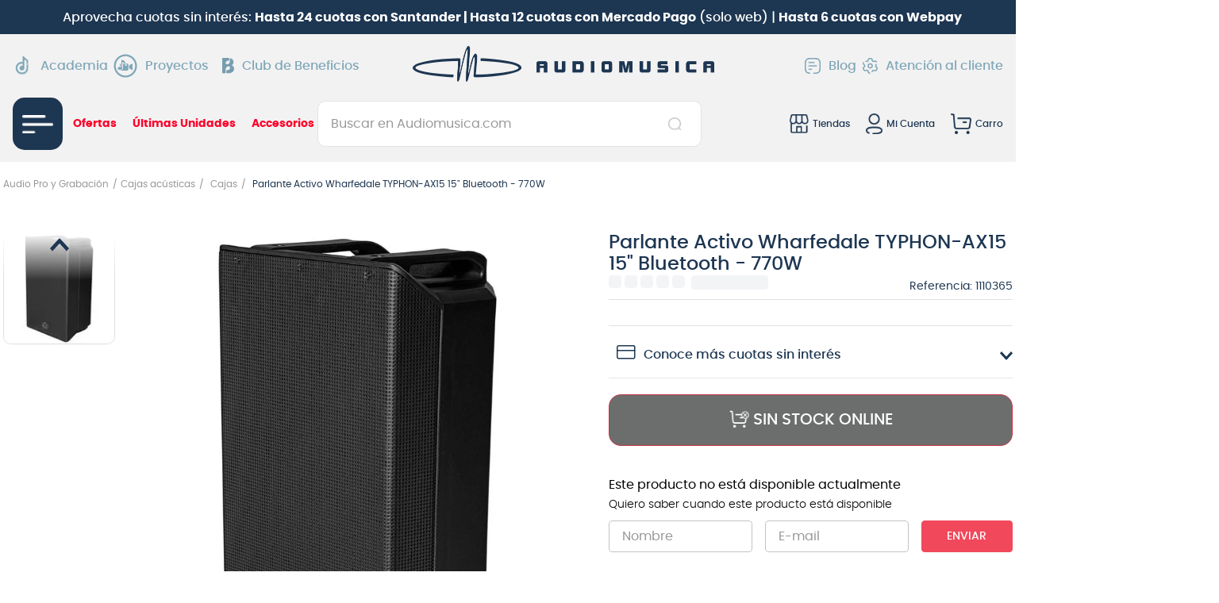

--- FILE ---
content_type: image/svg+xml
request_url: https://audiomusicacl.vtexassets.com/assets/vtex/assets-builder/audiomusicacl.audiomusica/6.6.2/icono-proyectos___76c557b82539b68707fcdcf2f30e0aa7.svg
body_size: 467
content:
<?xml version="1.0" encoding="UTF-8"?>
<svg id="Capa_1" xmlns="http://www.w3.org/2000/svg" version="1.1" viewBox="0 0 252 252">
  <!-- Generator: Adobe Illustrator 29.1.0, SVG Export Plug-In . SVG Version: 2.1.0 Build 142)  -->
  <defs>
    <style>
      .st0 {
        fill: #80a7b8;
      }
    </style>
  </defs>
  <path class="st0" d="M126.5,4.1c33.7,0,64.3,13.7,86.4,35.8,22.1,22.1,35.8,52.6,35.8,86.4s-13.7,64.3-35.8,86.4c-22.1,22.1-52.6,35.8-86.4,35.8s-64.3-13.7-86.4-35.8C18,190.5,4.3,160,4.3,126.2S18,62,40.1,39.9C62.2,17.8,92.7,4.1,126.5,4.1ZM99.9,100.3h9.8c5.8,4.8,11.7,12.4,17.7,22.7,1.3,2.6,4.1,4.2,7.1,3.8,3.8-.5,6.4-4,5.9-7.7h0c-.9-6.8-2.2-13.1-3.7-18.8h5.3c8.7,0,15.8,7.1,15.8,15.8v44.3c0,8.7-7.1,15.8-15.8,15.8h-59.8c-2.2,0-4.3-.5-6.2-1.3,4.4-.7,8.4-2.2,11.8-4.1,5-2.8,8.8-6.8,10.7-11.4.9-1.2,1.4-2.6,1.4-4.2v-55ZM201.4,167.1v-61c0-1.2-.6-2.2-1.6-2.8-1-.6-2.2-.6-3.2,0l-30,17.3c-1,.6-1.6,1.6-1.6,2.8v26.4c0,1.2.6,2.2,1.6,2.8l30,17.3c1,.6,2.2.6,3.2,0,1-.6,1.6-1.6,1.6-2.8ZM85.1,63.7h7.9c22.1,2.8,35.9,21.1,40.6,56.2-13.5-23.2-27-34.4-40.6-32v67.2h-.4c-2,7.6-11.9,13.4-23.9,13.4s-24.2-7.2-24.2-16.1,10.9-16.1,24.2-16.1,12,1.6,16.3,4.2c0,0,0-76.8,0-76.8ZM66.3,129.6v-13.5c0-7.4,5.1-13.6,11.9-15.3v29.8c-3-.7-6.2-1.1-9.4-1.1s-1.7,0-2.5,0ZM199.3,53.4c-18.6-18.6-44.4-30.2-72.8-30.2s-54.2,11.5-72.8,30.2c-18.6,18.6-30.2,44.4-30.2,72.8s11.5,54.2,30.2,72.8c18.6,18.6,44.4,30.2,72.8,30.2s54.2-11.5,72.8-30.2c18.6-18.6,30.2-44.4,30.2-72.8s-11.5-54.2-30.2-72.8Z"/>
</svg>